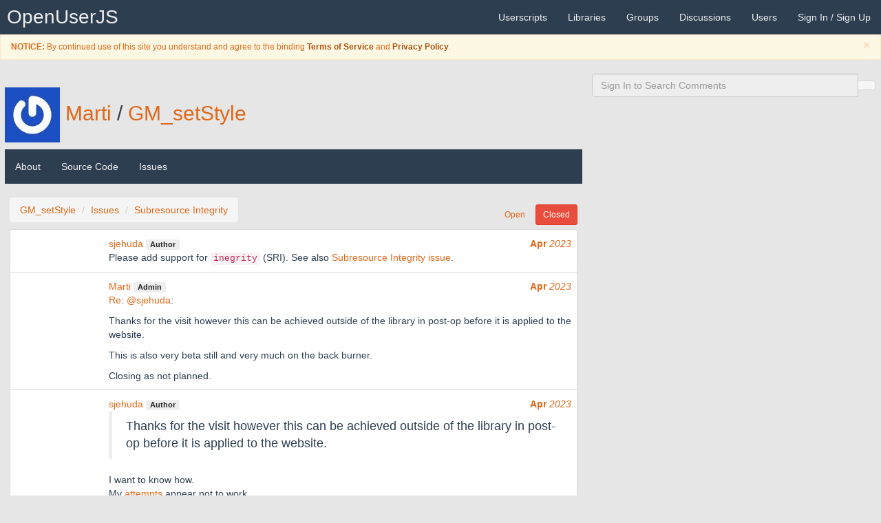

--- FILE ---
content_type: text/html; charset=UTF-8
request_url: https://openuserjs.org/libs/Marti/GM_setStyle/issues/Subresource_Integrity
body_size: 6610
content:
<!DOCTYPE html>
<html>
<head>
  <title>Subresource Integrity | Discussions | OpenUserJS</title>
  <meta charset="UTF-8">
<meta http-equiv="X-UA-Compatible" content="IE=edge">
<meta name="viewport" content="width=device-width, initial-scale=1.0">
<meta name="description" content="Subresource Integrity">
<meta name="keywords" content="userscript, userscripts, user script, user scripts, user.js, .user.js, repository, Greasemonkey, Greasemonkey Port, Tampermonkey, Violentmonkey, JavaScript, add-ons, extensions, browser">
<link rel="shortcut icon" href="/images/favicon.ico" >
<link rel="apple-touch-icon" href="/images/favicon64.png" />
<link rel="apple-touch-icon-precomposed" href="/images/favicon64.png" />
<link rel="apple-touch-icon" sizes="120x120" href="/images/favicon120.png" />
<link rel="apple-touch-icon-precomposed" sizes="120x120" href="/images/favicon120.png" />
<link rel="apple-touch-icon" sizes="152x152" href="/images/favicon152.png" />
<link rel="apple-touch-icon-precomposed" sizes="152x152" href="/images/favicon152.png" />
<link rel="apple-touch-icon" sizes="167x167" href="/images/favicon167.png" />
<link rel="apple-touch-icon-precomposed" sizes="167x167" href="/images/favicon167.png" />
<link rel="apple-touch-icon" sizes="180x180" href="/images/favicon180.png" />
<link rel="apple-touch-icon-precomposed" sizes="180x180" href="/images/favicon180.png" />
<link rel="apple-touch-icon" sizes="1024x1024" href="/images/favicon1024.png" />
<link rel="apple-touch-icon-precomposed" sizes="1024x1024" href="/images/favicon1024.png" />

<!-- Open Search -->
<link href="/xml/opensearch-userscripts.xml" type="application/opensearchdescription+xml" rel="search" title="OpenUserJS Userscripts">
<link href="/xml/opensearch-groups.xml" type="application/opensearchdescription+xml" rel="search" title="OpenUserJS Groups">
<link href="/xml/opensearch-libraries.xml" type="application/opensearchdescription+xml" rel="search" title="OpenUserJS Libraries">
<link href="/xml/opensearch-users.xml" type="application/opensearchdescription+xml" rel="search" title="OpenUserJS Users">

<!-- CSS -->
<link rel="stylesheet" type="text/css" media="all" href='/redist/npm/font-awesome/css/font-awesome.min.css'>
<link rel="stylesheet" type="text/css" media="all" href='/redist/npm/octicons/build/font/octicons.css'>
<link rel="stylesheet" type="text/css" media="all" href="/less/bootstrap/oujs.css">
<link rel="stylesheet" type="text/css" media="all" href="/redist/npm/highlight.js/styles/github.css">
<link rel="stylesheet" type="text/css" media="all" href="/css/common.css">

  <link rel="stylesheet" type="text/css" media="all" href="/redist/npm/bootstrap-markdown/css/bootstrap-markdown.min.css">
  <link rel="stylesheet" type="text/css" media="all" href="/css/scriptPage.css">
  <link rel="stylesheet" type="text/css" media="all" href="/redist/npm/animate.css/animate.css">
</head>
<body>
  <nav role="navigation" class="navbar navbar-default navbar-static-top">
  <div class="container-fluid">
    <div class="navbar-header">
      <button type="button" data-toggle="collapse" data-target=".navbar-collapse-top" class="navbar-toggle"><i class="fa fa-bars"></i></button>
      <a href="/" class="navbar-brand" title="A Presentational Userscripts Repository">OpenUserJS<span class="mode"></span></a>
    </div>
    <div class="navbar-collapse navbar-collapse-top collapse">
      <ul class="nav navbar-nav navbar-right">
        <li><a href="/" title="Userscripts"><span class="visible-xs-inline"><i class="fa fa-file-code-o"></i> </span>Userscripts</a></li>
        <li><a href="/?library=true" title="Libraries"><span class="visible-xs-inline"><i class="fa fa-file-excel-o"></i> </span>Libraries</a></li>
        <li><a href="/groups" title="Userscript Groups"><span class="visible-xs-inline"><i class="fa fa-tag"></i> </span>Groups</a></li>
        <li><a href="/forum"><span class="visible-xs-inline"><i class="fa fa-commenting"></i> </span>Discussions</a></li>
        <li><a href="/users"><span class="visible-xs-inline"><i class="fa fa-user"></i> </span>Users</a></li>
        
        
        <li><a href="/login">Sign In / Sign Up <i class="fa fa-sign-in"></i></a></li>
        
      </ul>
    </div>
  </div>
</nav>
<div class="reminders">

  
    <div class="alert alert-warning alert-dismissible small fade in" role="alert">
      <button type="button" class="close" data-dismiss="alert"><span aria-hidden="true">&times;</span><span class="sr-only">Close</span></button>
      <p><i class="fa fa-fw fa-exclamation-triangle"></i> <b>NOTICE:</b> By continued use of this site you understand and agree to the binding <a class= "alert-link" href="/about/Terms-of-Service">Terms of Service</a> and <a class="alert-link" href="/about/Privacy-Policy">Privacy Policy</a>.</p>
    </div>
  



















<!--  <div class="alert alert-info alert-dismissible alert-autodismissible small fade in" role="alert">
    <button type="button" class="close" data-dismiss="alert"><span aria-hidden="true">&times;</span><span class="sr-only">Close</span></button>
    <p><i class="fa fa-fw fa-exclamation-triangle"></i> <b>REMINDER:</b> Don't miss out reading the <a class="alert-link" href="/">descriptive</a> announcement.</p>
  </div>-->

</div>


  <div class="container-fluid">
    <div class="row">
      <div class="container-fluid col-sm-8">
        <h2 class="page-heading">
  
  
  
  <span class="page-heading-icon" data-icon-src="https://gravatar.com/avatar/7ff58eb098c23feafa72e0b4cd13f396&r=G&s=48&default=identicon">
    <i class="fa fa-fw fa-file-excel-o"></i>
  </span>
  
  <a href="/users/Marti" class="script-author">Marti</a>
  <span class="path-divider">/</span>
  <a href="/libs/Marti/GM_setStyle" class="script-name">GM_setStyle</a>
</h2>
<nav class="navbar navbar-default navbar-static-top" role="navigation">
  <div class="navbar-header">
    <button type="button" data-toggle="collapse" data-target="#content-navbar" class="navbar-toggle"><i class="fa fa-bars"></i></button>
    <div class="navbar-brand visible-xs-block"></div> 
    
  </div>
  <div class="navbar-collapse collapse in" id="content-navbar">
    <ul class="nav navbar-nav">
      <li class=""><a href="/libs/Marti/GM_setStyle">About</a></li>
      <li class=""><a href="/libs/Marti/GM_setStyle/source" class="">Source Code</a></li>
      <li class=""><a href="/libs/Marti/GM_setStyle/issues" class="">Issues</a></li>
    </ul>
    
  </div>
</nav>

        <div class="col-xs-12">
          <div class="topic-title row container-fluid">
            <ol class="breadcrumb pull-left">
              <li><a href="/libs/Marti/GM_setStyle">GM_setStyle</a></li>
              <li><a href="/libs/Marti/GM_setStyle/issues">Issues</a></li>
              <li class="active"><a href="/libs/Marti/GM_setStyle/issues/Subresource_Integrity">Subresource Integrity</a></li>
            </ol>
            <div class="pull-right">
              <ul >

              </ul>
              <a class="btn btn-sm btn-link" >Open</a>
              <a class="btn btn-sm btn-danger">Closed</a>
            </div>
          </div>
          <div class="container-fluid comments">
            <div class="row">
              <section class="topic-area list-group">
                
                
                <div class="topic-post list-group-item" id="comment-1875b24edfa">
  <article>
    <div class="row">
      <div class="topic-avatar col-sm-2">
        <a href="/users/sjehuda">
          <i class="fa fa-user"></i>
        </a>
      </div>
      <div class="topic-body col-sm-10 container-fluid">
        <div class="topic-meta-data row">
          <div class="names pull-left">
            <span>
              <a href="/users/sjehuda" class="username">sjehuda</a> <span class="label label-default">Author</span>
            </span>
            <i class="fa fa-fw fa-globe ua fa-lg ua-firefox " ></i>
          </div>
          <div class="post-info pull-right">
            
            <a href="#comment-1875b24edfa" class="post-date">
              <time datetime="2023-04-07T09:55:59.610Z" title="Fri Apr 07 2023 09:55:59 GMT+0000 (Coordinated Universal Time)" class="iconic-link"><strong>Apr</strong> <span></span> <em>2023</em></time>
            </a>
          </div>
        </div>
        <div class="topic-post-contents row">
          <div class="user-data">
            <p>Please add support for <code>inegrity</code> (SRI). See also <a href="https://openuserjs.org/garage/Subresource_Integrity_issue">Subresource Integrity issue</a>.</p>

          </div>
          
          <section class="post-menu-area">
            <nav class="post-controls text-right">
              <div class="pull-right">
                
              </div>
             </nav>
          </section>
          
        </div>
      </div>
    </div>
  </article>
</div>

                
                <div class="topic-post list-group-item" id="comment-1876380f4a8">
  <article>
    <div class="row">
      <div class="topic-avatar col-sm-2">
        <a href="/users/Marti">
          <i class="fa fa-user"></i>
        </a>
      </div>
      <div class="topic-body col-sm-10 container-fluid">
        <div class="topic-meta-data row">
          <div class="names pull-left">
            <span>
              <a href="/users/Marti" class="username">Marti</a> <span class="label label-default">Admin</span>
            </span>
            <i class="fa fa-fw fa-globe ua fa-lg ua-firefox " ></i>
          </div>
          <div class="post-info pull-right">
            
            <a href="#comment-1876380f4a8" class="post-date">
              <time datetime="2023-04-09T00:53:28.360Z" title="Sun Apr 09 2023 00:53:28 GMT+0000 (Coordinated Universal Time)" class="iconic-link"><strong>Apr</strong> <span></span> <em>2023</em></time>
            </a>
          </div>
        </div>
        <div class="topic-post-contents row">
          <div class="user-data">
            <p><a href="/libs/Marti/GM_setStyle/issues/Subresource_Integrity#comment-1875b24edfa">Re</a>: <a href="/users/sjehuda">@sjehuda</a>: </p>
<p>Thanks for the visit however this can be achieved outside of the library in post-op before it is applied to the website. </p>
<p>This is also very beta still and very much on the back burner.</p>
<p>Closing as not planned.</p>

          </div>
          
          <section class="post-menu-area">
            <nav class="post-controls text-right">
              <div class="pull-right">
                
              </div>
             </nav>
          </section>
          
        </div>
      </div>
    </div>
  </article>
</div>

                
                <div class="topic-post list-group-item" id="comment-187652892f9">
  <article>
    <div class="row">
      <div class="topic-avatar col-sm-2">
        <a href="/users/sjehuda">
          <i class="fa fa-user"></i>
        </a>
      </div>
      <div class="topic-body col-sm-10 container-fluid">
        <div class="topic-meta-data row">
          <div class="names pull-left">
            <span>
              <a href="/users/sjehuda" class="username">sjehuda</a> <span class="label label-default">Author</span>
            </span>
            <i class="fa fa-fw fa-globe ua fa-lg ua-firefox " ></i>
          </div>
          <div class="post-info pull-right">
            
            <a href="#comment-187652892f9" class="post-date">
              <time datetime="2023-04-09T08:36:10.617Z" title="Sun Apr 09 2023 08:36:10 GMT+0000 (Coordinated Universal Time)" class="iconic-link"><strong>Apr</strong> <span></span> <em>2023</em></time>
            </a>
          </div>
        </div>
        <div class="topic-post-contents row">
          <div class="user-data">
            <blockquote>
<p>Thanks for the visit however this can be achieved outside of the library in post-op before it is applied to the website.</p>
</blockquote>
<p>I want to know how.<br>My <a href="https://openuserjs.org/garage/Subresource_Integrity_issue">attempts</a> appear not to work.</p>

          </div>
          
          <section class="post-menu-area">
            <nav class="post-controls text-right">
              <div class="pull-right">
                
              </div>
             </nav>
          </section>
          
        </div>
      </div>
    </div>
  </article>
</div>

                
                <div class="topic-post list-group-item" id="comment-188058c7624">
  <article>
    <div class="row">
      <div class="topic-avatar col-sm-2">
        <a href="/users/sjehuda">
          <i class="fa fa-user"></i>
        </a>
      </div>
      <div class="topic-body col-sm-10 container-fluid">
        <div class="topic-meta-data row">
          <div class="names pull-left">
            <span>
              <a href="/users/sjehuda" class="username">sjehuda</a> <span class="label label-default">Author</span>
            </span>
            <i class="fa fa-fw fa-globe ua fa-lg ua-chrome " ></i>
          </div>
          <div class="post-info pull-right">
            
            <a href="#comment-188058c7624" class="post-date">
              <time datetime="2023-05-10T12:04:31.396Z" title="Wed May 10 2023 12:04:31 GMT+0000 (Coordinated Universal Time)" class="iconic-link"><strong>May</strong> <span></span> <em>2023</em></time>
            </a>
          </div>
        </div>
        <div class="topic-post-contents row">
          <div class="user-data">
            <p>Solved by:</p>
<pre><code><span class="hljs-keyword">function</span> setNonceUponCSP() {
  <span class="hljs-keyword">window</span>.addEventListener(<span class="hljs-string">&quot;securitypolicyviolation&quot;</span>, (e) =&gt; {
    //<span class="hljs-keyword">let</span> message = e.originalPolicy;
    //messageTruncated = message<span class="hljs-built_in">.substring</span>(message.indexOf(<span class="hljs-string">&quot;&#x27;nonce-&quot;</span>) + <span class="hljs-number">7</span>);
    //<span class="hljs-keyword">let</span> nonceValue = messageTruncated<span class="hljs-built_in">.substring</span>(<span class="hljs-number">0</span>, messageTruncated.indexOf(<span class="hljs-string">&quot;&#x27;&quot;</span>));
    <span class="hljs-keyword">let</span> nonceValue = e.originalPolicy.match(/<span class="hljs-string">&#x27;nonce-(.*?)&#x27;</span>/)[<span class="hljs-number">1</span>];
    cssStylesheet =<span class="hljs-built_in"> document</span>.getElementById(<span class="hljs-type">namespace</span>);
    cssStylesheet.setAttribute(<span class="hljs-string">&#x27;nonce&#x27;</span>, nonceValue);
  }, { passive :<span class="hljs-built_in"> true</span>, });
}
</code></pre>
<p>I didn't find a way to make it to work on first error.</p>

          </div>
          
          <section class="post-menu-area">
            <nav class="post-controls text-right">
              <div class="pull-right">
                
              </div>
             </nav>
          </section>
          
        </div>
      </div>
    </div>
  </article>
</div>

                
                
              </section>
              <section class="topic-area list-group">
                <div class="topic-post list-group-item">
  <article>
    <div class="row">
      <div class="topic-avatar col-sm-2">
        <a href="">
          <i class="fa fa-user"></i>
        </a>
      </div>
      <div class="topic-body col-sm-10 container-fluid">
        <div class="topic-meta-data row">
          <div class="names pull-left">
            <span>
              <a href="" class="username"></a> <span class="label label-default"></span>
            </span>
          </div>
          <div class="post-info pull-right">
            <a class="post-date">
              <time datetime="" title=""></time>
            </a>
          </div>
        </div>
        <div class="topic-post-contents row">
          <form action="/libs/Marti/GM_setStyle/issues/Subresource_Integrity" method="post">
            <div class="container-fluid row user-content">
              <textarea name="comment-content" data-provide="markdown" data-iconlibrary="fa" class="col-xs-12" placeholder="Type here using Markdown." required="required"></textarea>
              <div class="btn-toolbar">
                <a href="/about/Frequently-Asked-Questions"><i class="fa fa-question-circle" title="FAQ"></i></a>
                <a href="https://guides.github.com/features/mastering-markdown/"><i class="octicon octicon-markdown" title="GitHub Flavor Markdown compatible"></i></a>
                <a href="https://www.gnu.org/licenses/fdl-1.3.html"><img src="https://raw.githubusercontent.com/wiki/OpenUserJS/OpenUserJS.org/images/gfdl-logo.min.svg?sanitize=true" alt="GFDL" width="40" height="16"></a>
                <button class="btn-sm btn btn-success pull-right" type="submit" disabled="disabled" title="Submit this comment."><i class="fa fa-reply"></i><span class="hidden-xs"> Submit</span></button>
              </div>
            </div>
          </form>
        </div>
      </div>
    </div>
  </article>
</div>

              </section>
            </div>
          </div>
        </div>
      </div>
      <div class="container-fluid col-sm-4">
        <div class="panel panel-transparent">
  <div class="input-group col-xs-12">
    <form action="" method="get">
  
  <div class="input-group col-xs-12">
    <div class="form-group has-feedback has-clear">
      <input name="q" type="text" placeholder="Sign In to Search Comments" class="search form-control" value="" spellcheck="false" autocomplete="off" autocorrect="off" autocapitalize="off" readonly="readonly" />
      <span class="form-control-feedback form-control-clear fa fa-times hidden"></span>
    </div>
    <span class="input-group-btn">
      <button class="btn btn-default" type="submit" disabled="disabled">
        <i class="fa fa-search"></i>
      </button>
    </span>
  </div>
</form>

  </div>
</div>

        
        </div>
      </div>
    </div>
  </div>

  <div class="modal fade" id="flagScriptModal">
  <div class="modal-dialog">
    <div class="modal-content">
      <div class="modal-header">
        <button type="button" class="close" data-dismiss="modal" aria-hidden="true">&times;</button>
        <h4 class="modal-title">Flag Marti/GM_setStyle</h4>
      </div>
      <div class="modal-body">
        <p>Are you sure you want to flag this script for potential inspection by a Moderator?</p>
      </div>
      <div class="modal-footer">
        <form action="/flag/libs/Marti/GM_setStyle" method="post" enctype="multipart/form-data">
          <input type="text" class="form-control" name="reason" placeholder="Reason for moderation inspection.">
          <button type="button" class="btn btn-default" data-dismiss="modal"><i class="fa fa-fw fa-close"></i> Cancel</button>
          <input type="hidden" name="flag" value="true">
          <button type="submit" class="btn btn-danger disabled"><i class="fa fa-fw fa-flag" title="Flag this script"></i> Flag</button>
        </form>
      </div>
    </div>
  </div>
</div>







  <footer id="footer">
  <nav role="navigation" class="navbar navbar-inverse navbar-static-top">
    <div class="container-fluid">
      <div class="navbar-header">
        <button type="button" data-toggle="collapse" data-target=".navbar-collapse-bottom" class="navbar-toggle" onclick="$('html, body').animate({scrollTop: $(document).height()}, 'slow')"><i class="fa fa-bars"></i></button>
        <a rel="bookmark" referrerpolicy="same-origin" href="#" data-toggle="modal" data-target="#donateSiteModal" class="btn btn-donate" title="Monetary donations for this site">
          <i class="fa fa-fw fa-money"></i><span class=""> Donate</span>
        </a>
        <a href="https://github.com/OpenUserJs" class="navbar-brand">&copy; 2013+ OpenUserJS</a>
      </div>
      <div class="navbar-collapse navbar-collapse-bottom collapse">
        <ul class="nav navbar-nav navbar-right">
          <li><a href="/about">About</a></li>
          <li><a href="/about/Terms-of-Service">Terms of Service</a></li>
          <li><a href="/about/Privacy-Policy">Privacy Policy</a></li>
          <li><a href="/about/Digital-Millenium-Copyright-Act" title="Digital Millennium Copyright Act">DMCA</a></li>
          <li><a href="https://github.com/OpenUserJs/OpenUserJS.org">Development</a></li>
          <li><a href="https://github.com/orgs/OpenUserJs/people">Collaborators</a></li>
        </ul>
      </div>
    </div>
  </nav>
</footer>

<!-- JS -->
<script type="text/javascript" charset="UTF-8" src="/redist/npm/jquery/dist/jquery.js"></script>
<script type="text/javascript" charset="UTF-8" src="/redist/npm/bootstrap/dist/js/bootstrap.js"></script>

<div class="modal fade" id="donateSiteModal">
  <div class="modal-dialog">
    <div class="modal-content">
      <div class="modal-header">
        <button type="button" class="close" data-dismiss="modal" aria-hidden="true">&times;</button>
        <h4 class="modal-title"><i class="fa fa-fw fa-money"></i> Donate for the site OpenUserJS</h4>
      </div>
      <div class="modal-body">
        <p>Are you sure you want to go to an external site to donate a monetary value?</p>
        <div class="alert alert-warning" role="alert">
          <i class="fa fa-fw fa-exclamation-triangle"></i> WARNING: Some countries laws may supersede the payment processors policy such as the GDPR and PayPal. While it is highly appreciated to donate, please check with your countries privacy and identity laws regarding privacy of information first. Use at your utmost discretion.
        </div>
      </div>
      <div class="modal-footer">
        <button type="button" class="btn btn-default" data-dismiss="modal"><i class="fa fa-fw fa-close"></i> Cancel</button>
        <a rel="external noreferrer noopener nofollow sponsored" referrerpolicy="same-origin" href="https://www.paypal.com/cgi-bin/webscr?cmd=_s-xclick&hosted_button_id=F359CDZSR6L7W" class="btn btn-danger" role="button" title="Send a monetary Thank You!">Donate</a>
      </div>
    </div>
  </div>
</div>


<script type="text/javascript">
  (function () {

    var events = 'focus resize scroll';
    var handler = null;
    var didCallback = false;

    function callback(aEl) {
      if (!didCallback) {
        didCallback = true;

        setTimeout(function () {
          $('.reminders .alert-autodismissible .close').each(function () {
            this.click();
          });
        }, 10000);
      }
    }

    function isElementInViewport(aEl) {
  var rect = null;

  if (aEl instanceof jQuery) {
    aEl = aEl[0];
  }

  rect = aEl.getBoundingClientRect();

  return (
    rect.top >= 0 &&
    rect.left >= 0 &&
    rect.bottom <= (window.innerHeight || document.documentElement.clientHeight) && // or $(window).height()
    rect.right <= (window.innerWidth || document.documentElement.clientWidth) // or $(window).width()
  );
}


    function fireIfElementVisible(aEl, aCallback) {
      return function () {
        if (isElementInViewport(aEl)) {
          $(window).off(events, handler);

          aCallback(aEl);
        }
      }
    }

    handler = fireIfElementVisible($('.reminders'), callback);
    $(window).on(events, handler);

  })();
</script>


  
  <script type="text/javascript">
  (function () {
    'use strict';

    function onShow(aImg) {
      aImg.classList.remove('translucent-icon');
      aImg.classList.add('opaque-icon');
    }

    function onError(aEv) {
      var img = aEv.target;
      var container = img.parentNode;

      container.removeChild(img);
    }

    function onLoad(aEv) {
      var img = aEv.target;
      var container = img.parentNode;

      var node = container.querySelector('i');

      container.removeChild(node);
      img.classList.remove('hide-icon');

      setTimeout(onShow, 250, img);
    }

    function onTimeout() {
      var nodes = document.querySelectorAll('[data-icon-src]');
      var i = null;
      var container = null;
      var dataIconSrc = null;
      var node = null;
      var img = null;

      for (i = 0; container = nodes[i]; i++) {
        dataIconSrc = container.getAttribute('data-icon-src');

        node = container.querySelector('i');

        img = new Image();

        img.addEventListener('load', onLoad);
        img.addEventListener('error', onError);

        img.classList.add('hide-icon');
        img.classList.add('fade-icon');
        img.classList.add('translucent-icon');

        img.referrerPolicy = 'same-origin';
        img.src = dataIconSrc;

        container.appendChild(img);
      }
    }

    function onDOMContentLoaded(aEv) {
      window.setTimeout(onTimeout, 13);
    }

    document.addEventListener('DOMContentLoaded', onDOMContentLoaded);

  })();
</script>

  <script type="text/javascript">
  (function () {
    'use strict';

    // IE8+, Opera Presto, and older browser Element.Polyfill

if (window.Element && !Element.prototype.closest) {
  Element.prototype.closest =
  function(aSelector) {
    var matches = (this.document || this.ownerDocument).querySelectorAll(aSelector);
    var i;
    var el = this;

    do {
      i = matches.length;
      while (--i >= 0 && matches.item(i) !== el) {
      };
    } while ((i < 0) && (el = el.parentElement));

    return el;
  };
}


    function onInput(aEv) {
      var target = aEv.target;
      var container = aEv.target.closest('div.input-group');
      var formcontrolNode = null;

      if (container) {
        formcontrolNode = container.querySelector('.form-control-clear');

        if (formcontrolNode) {
          if (target.value) {
            formcontrolNode.classList.remove('hidden');
          } else {
            formcontrolNode.classList.add('hidden');
          }
        }
      }
    }

    function onClick(aEv) {
      var target = aEv.target;
      var container = target.closest('div.input-group');
      var inputNode = null;
      var ev = null;
      try {
        ev = new Event('input');
      } catch (aE) {
        ev = document.createEvent('Event');
        ev.initEvent('input', true, true);
      }

      if (container) {
        inputNode = container.querySelector('.has-clear input[type="text"]');

        if (inputNode) {
          target.classList.add('hidden');
          inputNode.value = '';
          inputNode.dispatchEvent(ev);
          inputNode.focus();
        }
      }
    }

    function onDOMContentLoaded(aEv) {
      var i = null;
      var thisNode = null;
      var nodes = null;
      var ev = null;
      try {
        ev = new Event('input');
      } catch (aE) {
        ev = document.createEvent('Event');
        ev.initEvent('input', true, true);
      }

      nodes = document.querySelectorAll('.has-clear input[type="text"]');
      for (i = 0; thisNode = nodes[i++];) {
        thisNode.addEventListener('input', onInput);
        thisNode.dispatchEvent(ev);
      }

      nodes = document.querySelectorAll('.form-control-clear');
      for (i = 0; thisNode = nodes[i++];) {
        thisNode.addEventListener('click', onClick);
        thisNode.dispatchEvent(ev);
      }
    }

    document.addEventListener('DOMContentLoaded', onDOMContentLoaded);

  })();
</script>

  <script type="text/javascript" charset="UTF-8" src="/redist/npm/marked/marked.min.js"></script>
<script type="text/javascript" charset="UTF-8" src="/redist/npm/bootstrap-markdown/js/bootstrap-markdown.js"></script>
<script type="text/javascript">
  (function () {

    // Keep in sync with `./libs/markdown.js`
    marked.setOptions({
      // renderer: ...
      async: false,
      breaks: true,
      gfm: true,
      pedantic: false
    });

  })();
</script>

  <script type="text/javascript">
  (function () {
    'use strict';

    // IE8+, Opera Presto, and older browser Element.Polyfill

if (window.Element && !Element.prototype.closest) {
  Element.prototype.closest =
  function(aSelector) {
    var matches = (this.document || this.ownerDocument).querySelectorAll(aSelector);
    var i;
    var el = this;

    do {
      i = matches.length;
      while (--i >= 0 && matches.item(i) !== el) {
      };
    } while ((i < 0) && (el = el.parentElement));

    return el;
  };
}


    function onClick(aEv) {
      var commentNode = document.querySelector('textarea[name="comment-content"]');
      var containerNode = aEv.target.closest('.topic-post');
      var authorNode = containerNode.querySelector('.topic-meta-data .names .username');
      var value = null;
      var url = null;

      document.location.hash = containerNode.id;

      url = document.location.pathname + document.location.search + document.location.hash;
      url = url.replace(/\(/g, '%28').replace(/\)/g, '%29');

      value = commentNode.value;

      if (!/^\s*$/.test(value)) {
        // Add linebreaks if reply already started.
        value += '\n\n';
      }

      value += '[Re](' + url + '): ';
      value += authorNode.textContent ? '@' + authorNode.textContent + ': ' : '';
      value += '\n';

      commentNode.value = value;
      commentNode.focus();
    }

    function onDOMContentLoaded(aEv) {
      var i = null;
      var thisNode = null;
      var replyNodes = document.querySelectorAll('.btn-comment-reply');

      for (i = 0; thisNode = replyNodes[i++];) {
        thisNode.addEventListener('click', onClick);
      }
    }

    document.addEventListener('DOMContentLoaded', onDOMContentLoaded);

  })();
</script>

  
    <script type="text/javascript">
  (function () {

    $(function () {
      $('.btn-comment-reply').parent().tooltip().click(function () {
        $(this).tooltip('show');
      });
    });

  })();
</script>

  
</body>
</html>


--- FILE ---
content_type: image/svg+xml
request_url: https://raw.githubusercontent.com/wiki/OpenUserJS/OpenUserJS.org/images/gfdl-logo.min.svg?sanitize=true
body_size: 649
content:
<?xml version="1.0" encoding="UTF-8"?>
<svg version="1.1" viewBox="0 0 110.71 37.965" xmlns="http://www.w3.org/2000/svg" xmlns:cc="http://creativecommons.org/ns#" xmlns:dc="http://purl.org/dc/elements/1.1/" xmlns:rdf="http://www.w3.org/1999/02/22-rdf-syntax-ns#"><metadata><rdf:RDF><cc:Work rdf:about=""><dc:format>image/svg+xml</dc:format><dc:type rdf:resource="http://purl.org/dc/dcmitype/StillImage"/><dc:title/></cc:Work></rdf:RDF></metadata><g transform="translate(-319.65 -513.38)"><g transform="matrix(1.1204,0,0,1.1204,378.24,-788.71)"><path d="m-51.397 1163.1h85v29.525h-85l2-14.763z" fill="#f5efbc" stroke="#000" stroke-linecap="round" stroke-linejoin="round" stroke-width="1.8"/><text transform="scale(.90246 1.1081)" x="-15.68348" y="1071.2108" fill="#000000" font-family="Ubuntu" font-weight="bold" letter-spacing="0px" text-align="center" text-anchor="middle" word-spacing="0px" style="line-height:0%" xml:space="preserve"><tspan x="-15.68348" y="1071.2108" font-family="'URW Palladio L'" font-size="24.313px" font-weight="bold" style="line-height:1.25">GFDL</tspan></text><g stroke="#000"><path d="m19.616 1166.9v24h0.1875c-0.12127 0.1989-0.1875 0.4164-0.1875 0.625 0 2.002 5.8203 3.625 13 3.625s13-1.623 13-3.625c0-0.2086-0.0662-0.4261-0.1875-0.625h0.1875v-24z" color="#000000" fill="#f5efbc" stroke-linecap="round" stroke-linejoin="round" stroke-width="1.8"/><path transform="translate(-321.63,901.7)" d="m367.25 264.99a13 3.625 0 0 1-13 3.625 13 3.625 0 0 1-13-3.625 13 3.625 0 0 1 13-3.625 13 3.625 0 0 1 13 3.625z" color="#000000" fill="#f5efbc" stroke-linecap="round" stroke-linejoin="round" stroke-width="1.8"/><path d="m45.068 1167.4c-2.4486 5.5993-9.9067 7.192-21.528 5.7955l5.7779 9.7599-6.0228 7.2171c7.751 3.1192 17.186 1.5723 22.071-0.1842z" fill="#2e439b" stroke-width="1.4"/></g><path d="m34.459 1165.8c-3.4695-0.1017-8.0165 0.018-10.477 0.7778 1.2102 0.9782 6.112 1.5627 9.9471 1.2348 3.203-0.2738 6.082-0.1311 7.9386-1.1503-0.70667-1.1077-3.9384-3.3774-7.9186-3.2613" fill="none" stroke="#000" stroke-linecap="round" stroke-linejoin="round" stroke-width="1.4"/></g></g></svg>
